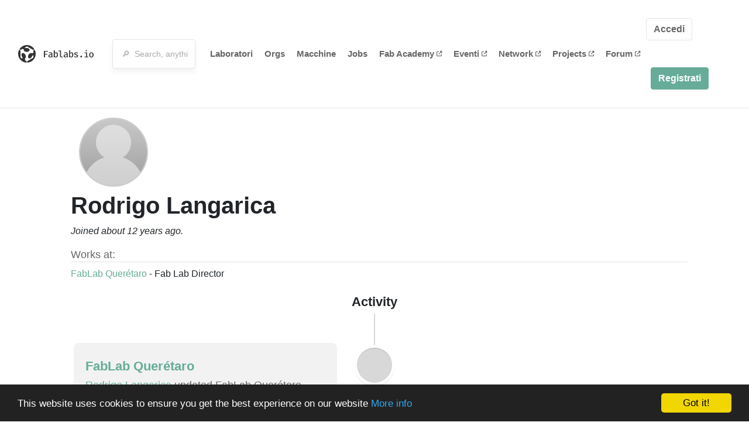

--- FILE ---
content_type: text/html; charset=utf-8
request_url: https://fablabs.io/users/fablabmexico?locale=it
body_size: 15739
content:
<!DOCTYPE html>
<html lang='en' xmlns='http://www.w3.org/1999/xhtml' xmlns:fb='http://www.facebook.com/2008/fbml' xmlns:og='http://ogp.me/ns#'>
<head>
<title>Rodrigo Langarica | FabLabs</title>
<base target='_parent'>
<meta charset='utf-8'>
<meta content='width=device-width, initial-scale=1.0, user-scalable=no' name='viewport'>
<meta content='Rodrigo Langarica | FabLabs' property='og:title'>
<meta content='FabLabs.io - The Fab Lab Network' property='og:site_name'>
<meta content='https://fablabs.io/users/fablabmexico?locale=it' property='og:url'>
<meta content='https://www.fablabs.io/logo.jpg' property='og:image'>
<meta content='A platform for connecting Fab Labs and their users from around the world.' property='og:description'>
<meta content='1349222175' property='fb:admins'>
<script src="/assets/application-a5ef7dc0daafce7937ac040a70f2218748921d4caefc4d052181fd930d0f070f.js" data-turbolinks-track="true"></script>
<link href='https://fablabs.io/users/fablabmexico' rel='canonical'>
<link href='https://api.mapbox.com/mapbox.js/v3.0.1/mapbox.css' rel='stylesheet'>
<script src="https://api.mapbox.com/mapbox.js/v3.0.1/mapbox.js"></script>
<!-- Load chartkick + char.js bundle via CDN -->
<script src="https://cdnjs.cloudflare.com/ajax/libs/chartkick/2.3.0/chartkick.js" integrity="sha512-vb5WQQcLnuPF84N6gRb9OBxe9AvY+rb04YwZIf66g7GImHwUv/u/gILQGrHRdW9BLideA5cA4OZbrFyWjswIcA==" crossorigin="anonymous"></script>
<script src="https://cdnjs.cloudflare.com/ajax/libs/Chart.js/2.9.4/Chart.bundle.js" integrity="sha512-zO8oeHCxetPn1Hd9PdDleg5Tw1bAaP0YmNvPY8CwcRyUk7d7/+nyElmFrB6f7vg4f7Fv4sui1mcep8RIEShczg==" crossorigin="anonymous"></script>
<link rel="stylesheet" media="screen" href="//fonts.googleapis.com/css?family=Open+Sans:400|Montserrat" />
<link rel="stylesheet" media="all" href="/assets/application-92f5452be3930d9d18850d57be598dbfde03ddf6b791a6310713d54b0d70546b.css" data-turbolinks-track="true" />
<link href='/humans.txt' rel='author' type='text/plain'>
<meta name="csrf-param" content="authenticity_token" />
<meta name="csrf-token" content="ZK1VCrgbgM04D-2AgCYwZSZcqO6rw8wQLWPnMFUByE-coJi_U5wEEX8h9b4ngZFuLUJY1urC_uEUnugUoPQISQ" />
<!-- Hotjar Tracking Code for https://fablabs.io/ -->
<script>
  (function(h,o,t,j,a,r){
    h.hj=h.hj||function(){(h.hj.q=h.hj.q||[]).push(arguments)};
      h._hjSettings={hjid:2282890,hjsv:6};
        a=o.getElementsByTagName('head')[0];
        r=o.createElement('script');r.async=1;
        r.src=t+h._hjSettings.hjid+j+h._hjSettings.hjsv;
        a.appendChild(r);
    })(window,document,'https://static.hotjar.com/c/hotjar-','.js?sv=');
</script>

</head>

<body class='production c-users a-show '>

<nav class='navbar navbar-custom navbar-expand-lg' role='navigation'>
<div class='container-fluid'>
<a class="navbar-brand" href="/"><img alt="fablabs.io" src="/assets/logo-78c5ba6a9895eaf5debdd08d9856b62703ebf0658507f6972742505cb1f75a7b.svg" />
</a><button aria-controls='navbar' aria-expanded='false' aria-label='Toggle navigation' class='mt-0 navbar-toggler' data-target='#navbar' data-toggle='collapse' type='button'>
<i class='fa fa-bars fa-lg'></i>
</button>
<div class='collapse navbar-collapse' id='navbar'>
<form class="navbar-form" action="/search" accept-charset="UTF-8" method="get"><div class='form-group container-fluid mb-0'>
<input type="text" name="query" id="search-box" class="form-control" autocomplete="off" placeholder="🔎  Search, anything" />
<button hidden type='submit'>Search</button>
</div>
</form><ul class='navbar-nav'>
<li class='nav-item'>
<a class="nav-link" href="/labs">Laboratori</a>
</li>
<li class='nav-item'>
<a class="nav-link" href="/organizations">Orgs</a>
</li>
<li class='nav-item'>
<a class="nav-link" href="/machines">Macchine</a>
</li>
<li class='nav-item'>
<a class="nav-link" href="/jobs">Jobs</a>
</li>
<li class='nav-item'>
<a target="_blank" class="nav-link" href="https://fabacademy.org/">Fab&nbsp;Academy
<i class="fa-solid fa-up-right-from-square fa-2xs ml-1" aria-hidden="true"></i>
</a></li>
<li class='nav-item'>
<a target="_blank" class="nav-link" href="https://fabevent.org/">Eventi
<i class="fa-solid fa-up-right-from-square fa-2xs ml-1" aria-hidden="true"></i>
</a></li>
<li class='nav-item'>
<a target="_blank" class="nav-link" href="https://live.fablabs.io/">Network
<i class="fa-solid fa-up-right-from-square fa-2xs ml-1" aria-hidden="true"></i>
</a></li>
<li class='nav-item'>
<a target="_blank" class="nav-link" href="https://projects.fablabs.io">Projects
<i class="fa-solid fa-up-right-from-square fa-2xs ml-1" aria-hidden="true"></i>
</a></li>
<li class='nav-item'>
<a target="_blank" class="nav-link" href="https://forum.fablabs.io">Forum
<i class="fa-solid fa-up-right-from-square fa-2xs ml-1" aria-hidden="true"></i>
</a></li>
</ul>
<ul class='nav navbar-nav ml-auto'>
<li class='navbar-btn'>
<a class="btn btn-default w-100" href="/signin">Accedi</a>
</li>
<li class='navbar-btn'>
<a class="btn btn-primary w-100" href="/signup">Registrati</a>
</li>
<li class='navbar-btn'></li>
</ul>
</div>
</div>
</nav>

<div id='main'>
<div class='container mt-3'>
<div class='d-block'>
<img class="avatar big" style="margin-left:30px" src="https://gravatar.com/avatar/a96416cabec2ac09b44130c729a8e620.png?s=150&amp;d=https%3A%2F%2Fwww.fablabs.io%2Fdefault-user-avatar.png" />
<div class='ml-3 mt-2'>
<h1 itemprop="name">Rodrigo Langarica</h1>
<em class='d-block'>
Joined about 12 years ago.
</em>
<div class='my-3'>
</div>

<h5 class='border-bottom'>Works at:</h5>
<ul class='list-unstyled'>
<li class="employee" id="employee_3726"><a href="/labs/fablabqro">FabLab Querétaro</a>
-
Fab Lab Director
</li></ul>
</div>
</div>
<div class='my-2'>
<div class='text-large text-left text-lg-center'>
Activity
</div>
<div class='activity vertical-timeline'>

<div class='vertical-timeline-block'>
<div class='vertical-timeline-circle'></div>
<div class='vertical-timeline-content'>
<div class="activity" id="activity_100009"><div class='text-large'>
<a href="/labs/fablabqro">FabLab Querétaro</a>
</div>
<h5>
<a class="user" href="/users/fablabmexico">Rodrigo Langarica</a>
updated
FabLab Querétaro
</h5>
<div class='text-small'>
<i>almost 3 years ago</i>
</div>
</div></div>
</div>

<div class='vertical-timeline-block'>
<div class='vertical-timeline-circle'></div>
<div class='vertical-timeline-content'>
<div class="activity" id="activity_100008"><div class='text-large'>
<a href="/labs/fablabqro">FabLab Querétaro</a>
</div>
<h5>
<a class="user" href="/users/fablabmexico">Rodrigo Langarica</a>
updated
FabLab Querétaro
</h5>
<div class='text-small'>
<i>almost 3 years ago</i>
</div>
</div></div>
</div>

<div class='vertical-timeline-block'>
<div class='vertical-timeline-circle'></div>
<div class='vertical-timeline-content'>
<div class="activity" id="activity_100006"><div class='text-large'>
<a href="/labs/fablabqro">FabLab Querétaro</a>
</div>
<h5>
<a class="user" href="/users/fablabmexico">Rodrigo Langarica</a>
updated
FabLab Querétaro
</h5>
<div class='text-small'>
<i>almost 3 years ago</i>
</div>
</div></div>
</div>

<div class='vertical-timeline-block'>
<div class='vertical-timeline-circle'></div>
<div class='vertical-timeline-content'>
<div class="activity" id="activity_100005"><div class='text-large'>
<a href="/labs/fablabqro">FabLab Querétaro</a>
</div>
<h5>
<a class="user" href="/users/fablabmexico">Rodrigo Langarica</a>
updated
FabLab Querétaro
</h5>
<div class='text-small'>
<i>almost 3 years ago</i>
</div>
</div></div>
</div>


<div class='vertical-timeline-block'>
<div class='vertical-timeline-circle'></div>
<div class='vertical-timeline-content'>
<div class="activity" id="activity_53728"><div class='text-large'>
<a href="/labs/fablabqro">FabLab Querétaro</a>
</div>
<h5>
<a class="user" href="/users/fablabmexico">Rodrigo Langarica</a>
updated
FabLab Querétaro
</h5>
<div class='text-small'>
<i>over 5 years ago</i>
</div>
</div></div>
</div>

<div class='vertical-timeline-block'>
<div class='vertical-timeline-circle'></div>
<div class='vertical-timeline-content'>
<div class="activity" id="activity_44081"><div class='text-large'>
<a href="/labs/fablabqro">FabLab Querétaro</a>
</div>
<h5>
<a class="user" href="/users/fablabmexico">Rodrigo Langarica</a>
updated
FabLab Querétaro
</h5>
<div class='text-small'>
<i>over 6 years ago</i>
</div>
</div></div>
</div>


<div class='vertical-timeline-block'>
<div class='vertical-timeline-circle'></div>
<div class='vertical-timeline-content'>
<div class="activity" id="activity_26821"><div class='text-large'>
<a href="/labs/fablabqro">FabLab Querétaro</a>
</div>
<h5>
<a class="user" href="/users/fablabmexico">Rodrigo Langarica</a>
was added as Fab Lab Director at
FabLab Querétaro
</h5>
<div class='text-small'>
<i>almost 8 years ago</i>
</div>
</div></div>
</div>

<div class='vertical-timeline-block'>
<div class='vertical-timeline-circle'></div>
<div class='vertical-timeline-content'>
<div class="activity" id="activity_26798"><div class='text-large'>
<a href="/labs/fablabqro">FabLab Querétaro</a>
</div>
<h5>
<a class="user" href="/users/fablabmexico">Rodrigo Langarica</a>
applied to be listed as an employee at
FabLab Querétaro
</h5>
<div class='text-small'>
<i>almost 8 years ago</i>
</div>
</div></div>
</div>

<div class='vertical-timeline-block'>
<div class='vertical-timeline-circle'></div>
<div class='vertical-timeline-content'>
<div class="activity" id="activity_8790"><div class='text-large'>
<a href="/labs/fablabmexico">Fab Lab Ciudad de México</a>
</div>
<h5>
<a class="user" href="/users/fablabmexico">Rodrigo Langarica</a>
updated
Fab Lab Ciudad de México
</h5>
<div class='text-small'>
<i>over 10 years ago</i>
</div>
</div></div>
</div>

<div class='vertical-timeline-block'>
<div class='vertical-timeline-circle'></div>
<div class='vertical-timeline-content'>
<div class="activity" id="activity_8789"><div class='text-large'>
<a href="/labs/fablabmexico">Fab Lab Ciudad de México</a>
</div>
<h5>
<a class="user" href="/users/fablabmexico">Rodrigo Langarica</a>
updated
Fab Lab Ciudad de México
</h5>
<div class='text-small'>
<i>over 10 years ago</i>
</div>
</div></div>
</div>

<div class='vertical-timeline-block'>
<div class='vertical-timeline-circle'></div>
<div class='vertical-timeline-content'>
<div class="activity" id="activity_8788"><div class='text-large'>
<a href="/labs/fablabmexico">Fab Lab Ciudad de México</a>
</div>
<h5>
<a class="user" href="/users/fablabmexico">Rodrigo Langarica</a>
updated
Fab Lab Ciudad de México
</h5>
<div class='text-small'>
<i>over 10 years ago</i>
</div>
</div></div>
</div>

<div class='vertical-timeline-block'>
<div class='vertical-timeline-circle'></div>
<div class='vertical-timeline-content'>
<div class="activity" id="activity_1507"><div class='text-large'>
<a href="/labs/fablabmexico">Fab Lab Ciudad de México</a>
</div>
<h5>
<a class="user" href="/users/fablabmexico">Rodrigo Langarica</a>
updated
Fab Lab Ciudad de México
</h5>
<div class='text-small'>
<i>almost 12 years ago</i>
</div>
</div></div>
</div>




<div class='vertical-timeline-block'>
<div class='vertical-timeline-circle'></div>
<div class='vertical-timeline-content'>
<div class="activity" id="activity_135"><h5>
<a class="user" href="/users/fablabmexico">Rodrigo Langarica</a>
signed up
</h5>
<div class='text-small'>
<i>about 12 years ago</i>
</div>
</div></div>
</div>


</div>
</div>
</div>

</div>

    <!-- Begin Cookie Consent plugin by Silktide - http://silktide.com/cookieconsent -->
    <script type="text/javascript">
        window.cookieconsent_options = {"message":"This website uses cookies to ensure you get the best experience on our website","dismiss":"Got it!","learnMore":"More info","link":"/cookie-policy","theme":"dark-bottom"};
    </script>

    <script type="text/javascript" src="//cdnjs.cloudflare.com/ajax/libs/cookieconsent2/1.0.10/cookieconsent.min.js"></script>
    <!-- End Cookie Consent plugin -->
    
<footer>
<div class='container footer-links'>
<div class='row'>
<div class='col-md-4'>
<a href='https://distributeddesign.eu/' target='_blank'><img class="img-fluid" alt="Co-funded by the Creative Europe programme of the European Union" src="/assets/home/DDMP_Logo_EU_large_black-2c3aa7f7ded9e5eb8a33fb5cbd911784881d062599fbaf391912e6d519fa3350.png" /></a>
<br>
<a href='https://fabfoundation.org/' target='_blank'><img alt="Fab Foundation" class="img-fluid mb-3" src="/assets/home/fabfnd-5889231883a71b5cdf0e3d31b34375a00ce9f11ef0f54683e113c60248d3b93c.png" /></a>
<br>
</div>
<div class='col-md-4 mb-3'>
<ul>
<li><a href="/labs">Labs List</a></li>
<li><a href="/labs/map">Labs Map</a></li>
<li><a href="/about">About</a></li>
<li><a target="_blank" href="https://docs.fablabs.io/">API Documentation</a></li>
<li><a target="_blank" href="https://forum.fablabs.io/">Forum</a></li>
<li><a href="http://www.fabfoundation.org">The Fab Foundation</a></li>
<li><a href="/cookie-policy">Cookie Policy</a></li>
<li><a href="/privacy-policy">Privacy Policy</a></li>
<li><a href="/tos">Terms of Service</a></li>
</ul>
<br>
</div>
<div class='col-md-4 mb-3'>
<ul class='locales'>
<li><a href="/users/fablabmexico?locale=de">Deutsch</a></li>
<li><a href="/users/fablabmexico?locale=en">English</a></li>
<li><a href="/users/fablabmexico?locale=es">Español</a></li>
<li><a href="/users/fablabmexico?locale=fr">Français</a></li>
<li><a class="text-primary" href="/users/fablabmexico?locale=it">Italiano</a></li>
<li><a href="/users/fablabmexico?locale=nl">Nederlands</a></li>
<li><a href="/users/fablabmexico?locale=pt">Português</a></li>
<li><a href="/users/fablabmexico?locale=ja">日本語</a></li>
</ul>
</div>
</div>
</div>
</footer>
<!-- Global site tag (gtag.js) - Google Analytics -->
<script async src="https://www.googletagmanager.com/gtag/js?id=G-09ZXL8GBRW"></script>
<script>
  window.dataLayer = window.dataLayer || [];
  function gtag(){dataLayer.push(arguments);}
  gtag('js', new Date());
  gtag('config', 'G-09ZXL8GBRW');
</script>

<div aria-labelledby='How can we help you?' class='modal fade' id='get-help-text' role='dialog' tabindex='-1'>
<div class='modal-dialog' role='document'>
<div class='modal-content'>
<div class='modal-header'>
<h4 class='modal-title'>How can we help you?</h4>
<button aria-label='Close' class='close' data-dismiss='modal' type='button'>
<span aria-hidden='true'>×</span>
</button>
</div>
<div class='modal-body'>
<h5>Welcome to fablabs.io!</h5>
<p>
Here are few suggestions about how we can help you and how you can participate
and talk with us if you have any question or problem regarding the Fablabs.io
platform.
</p>
<hr>
<h5>Discuss with the community</h5>
<p>
You can ask for support to the administrators and the whole community
in the Fablabs.io Discuss section within the
<a href='https://forum.fablabs.io/c/site-feedback'>Site feedback category</a>.
<a href='https://forum.fablabs.io/c/site-feedback'>Site feedback category</a>
we would also love to hear your ideas and suggestions regarding Fablabs.io,
its features, development, how it works and how we can improve it.
</p>
<a class='button' href='https://forum.fablabs.io/c/site-feedback'>Discuss with the community</a>
<hr>
<h5>Help with the technical development on GitHub</h5>
<p>
If you have instead messages regarding the technical development or bugs
of the platform, we would ask you to discuss these on the Fablabs.io repositories
on GitHub (Fablabs.io is free/open source software!) at
<a href='https://github.com/fablabbcn/fablabs'>https://github.com/fablabbcn/fablabs</a>.
</p>
<a class='button' href='https://github.com/fablabbcn/fablabs'>Join the development</a>
<hr>
<h5>E-mail the administrators</h5>
<p>
If you need instead to contact the administrators of Fablabs.io, please
write to
<a href='mailto:webmasters@fablabs.io'>webmasters@fablabs.io</a>.
</p>
<a class='button' href='mailto:webmasters@fablabs.io'>Write an e-mail to the administrators</a>
</div>
</div>
</div>
</div>
<button class='get-help btn btn-primary btn-sm' data-target='#get-help-text' data-toggle='modal' type='button'>
<i class="fa-regular fa-circle-question" aria-hidden="true"></i>
Get help
</button>


</body>
</html>
